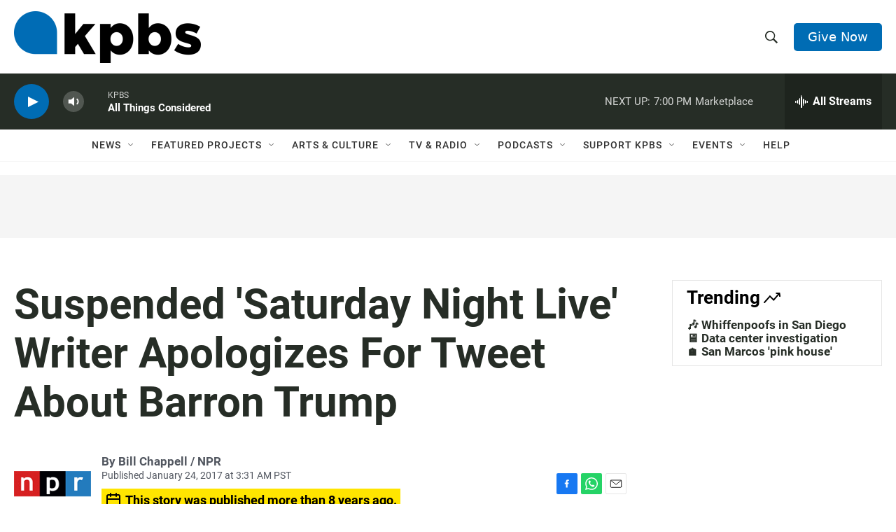

--- FILE ---
content_type: text/html; charset=utf-8
request_url: https://www.google.com/recaptcha/api2/anchor?ar=1&k=6LdRF8EbAAAAAGBCqO-5QNT28BvYzHDqkcBs-hO7&co=aHR0cHM6Ly93d3cua3Bicy5vcmc6NDQz&hl=en&v=PoyoqOPhxBO7pBk68S4YbpHZ&size=invisible&anchor-ms=20000&execute-ms=30000&cb=drj2imflltxt
body_size: 48709
content:
<!DOCTYPE HTML><html dir="ltr" lang="en"><head><meta http-equiv="Content-Type" content="text/html; charset=UTF-8">
<meta http-equiv="X-UA-Compatible" content="IE=edge">
<title>reCAPTCHA</title>
<style type="text/css">
/* cyrillic-ext */
@font-face {
  font-family: 'Roboto';
  font-style: normal;
  font-weight: 400;
  font-stretch: 100%;
  src: url(//fonts.gstatic.com/s/roboto/v48/KFO7CnqEu92Fr1ME7kSn66aGLdTylUAMa3GUBHMdazTgWw.woff2) format('woff2');
  unicode-range: U+0460-052F, U+1C80-1C8A, U+20B4, U+2DE0-2DFF, U+A640-A69F, U+FE2E-FE2F;
}
/* cyrillic */
@font-face {
  font-family: 'Roboto';
  font-style: normal;
  font-weight: 400;
  font-stretch: 100%;
  src: url(//fonts.gstatic.com/s/roboto/v48/KFO7CnqEu92Fr1ME7kSn66aGLdTylUAMa3iUBHMdazTgWw.woff2) format('woff2');
  unicode-range: U+0301, U+0400-045F, U+0490-0491, U+04B0-04B1, U+2116;
}
/* greek-ext */
@font-face {
  font-family: 'Roboto';
  font-style: normal;
  font-weight: 400;
  font-stretch: 100%;
  src: url(//fonts.gstatic.com/s/roboto/v48/KFO7CnqEu92Fr1ME7kSn66aGLdTylUAMa3CUBHMdazTgWw.woff2) format('woff2');
  unicode-range: U+1F00-1FFF;
}
/* greek */
@font-face {
  font-family: 'Roboto';
  font-style: normal;
  font-weight: 400;
  font-stretch: 100%;
  src: url(//fonts.gstatic.com/s/roboto/v48/KFO7CnqEu92Fr1ME7kSn66aGLdTylUAMa3-UBHMdazTgWw.woff2) format('woff2');
  unicode-range: U+0370-0377, U+037A-037F, U+0384-038A, U+038C, U+038E-03A1, U+03A3-03FF;
}
/* math */
@font-face {
  font-family: 'Roboto';
  font-style: normal;
  font-weight: 400;
  font-stretch: 100%;
  src: url(//fonts.gstatic.com/s/roboto/v48/KFO7CnqEu92Fr1ME7kSn66aGLdTylUAMawCUBHMdazTgWw.woff2) format('woff2');
  unicode-range: U+0302-0303, U+0305, U+0307-0308, U+0310, U+0312, U+0315, U+031A, U+0326-0327, U+032C, U+032F-0330, U+0332-0333, U+0338, U+033A, U+0346, U+034D, U+0391-03A1, U+03A3-03A9, U+03B1-03C9, U+03D1, U+03D5-03D6, U+03F0-03F1, U+03F4-03F5, U+2016-2017, U+2034-2038, U+203C, U+2040, U+2043, U+2047, U+2050, U+2057, U+205F, U+2070-2071, U+2074-208E, U+2090-209C, U+20D0-20DC, U+20E1, U+20E5-20EF, U+2100-2112, U+2114-2115, U+2117-2121, U+2123-214F, U+2190, U+2192, U+2194-21AE, U+21B0-21E5, U+21F1-21F2, U+21F4-2211, U+2213-2214, U+2216-22FF, U+2308-230B, U+2310, U+2319, U+231C-2321, U+2336-237A, U+237C, U+2395, U+239B-23B7, U+23D0, U+23DC-23E1, U+2474-2475, U+25AF, U+25B3, U+25B7, U+25BD, U+25C1, U+25CA, U+25CC, U+25FB, U+266D-266F, U+27C0-27FF, U+2900-2AFF, U+2B0E-2B11, U+2B30-2B4C, U+2BFE, U+3030, U+FF5B, U+FF5D, U+1D400-1D7FF, U+1EE00-1EEFF;
}
/* symbols */
@font-face {
  font-family: 'Roboto';
  font-style: normal;
  font-weight: 400;
  font-stretch: 100%;
  src: url(//fonts.gstatic.com/s/roboto/v48/KFO7CnqEu92Fr1ME7kSn66aGLdTylUAMaxKUBHMdazTgWw.woff2) format('woff2');
  unicode-range: U+0001-000C, U+000E-001F, U+007F-009F, U+20DD-20E0, U+20E2-20E4, U+2150-218F, U+2190, U+2192, U+2194-2199, U+21AF, U+21E6-21F0, U+21F3, U+2218-2219, U+2299, U+22C4-22C6, U+2300-243F, U+2440-244A, U+2460-24FF, U+25A0-27BF, U+2800-28FF, U+2921-2922, U+2981, U+29BF, U+29EB, U+2B00-2BFF, U+4DC0-4DFF, U+FFF9-FFFB, U+10140-1018E, U+10190-1019C, U+101A0, U+101D0-101FD, U+102E0-102FB, U+10E60-10E7E, U+1D2C0-1D2D3, U+1D2E0-1D37F, U+1F000-1F0FF, U+1F100-1F1AD, U+1F1E6-1F1FF, U+1F30D-1F30F, U+1F315, U+1F31C, U+1F31E, U+1F320-1F32C, U+1F336, U+1F378, U+1F37D, U+1F382, U+1F393-1F39F, U+1F3A7-1F3A8, U+1F3AC-1F3AF, U+1F3C2, U+1F3C4-1F3C6, U+1F3CA-1F3CE, U+1F3D4-1F3E0, U+1F3ED, U+1F3F1-1F3F3, U+1F3F5-1F3F7, U+1F408, U+1F415, U+1F41F, U+1F426, U+1F43F, U+1F441-1F442, U+1F444, U+1F446-1F449, U+1F44C-1F44E, U+1F453, U+1F46A, U+1F47D, U+1F4A3, U+1F4B0, U+1F4B3, U+1F4B9, U+1F4BB, U+1F4BF, U+1F4C8-1F4CB, U+1F4D6, U+1F4DA, U+1F4DF, U+1F4E3-1F4E6, U+1F4EA-1F4ED, U+1F4F7, U+1F4F9-1F4FB, U+1F4FD-1F4FE, U+1F503, U+1F507-1F50B, U+1F50D, U+1F512-1F513, U+1F53E-1F54A, U+1F54F-1F5FA, U+1F610, U+1F650-1F67F, U+1F687, U+1F68D, U+1F691, U+1F694, U+1F698, U+1F6AD, U+1F6B2, U+1F6B9-1F6BA, U+1F6BC, U+1F6C6-1F6CF, U+1F6D3-1F6D7, U+1F6E0-1F6EA, U+1F6F0-1F6F3, U+1F6F7-1F6FC, U+1F700-1F7FF, U+1F800-1F80B, U+1F810-1F847, U+1F850-1F859, U+1F860-1F887, U+1F890-1F8AD, U+1F8B0-1F8BB, U+1F8C0-1F8C1, U+1F900-1F90B, U+1F93B, U+1F946, U+1F984, U+1F996, U+1F9E9, U+1FA00-1FA6F, U+1FA70-1FA7C, U+1FA80-1FA89, U+1FA8F-1FAC6, U+1FACE-1FADC, U+1FADF-1FAE9, U+1FAF0-1FAF8, U+1FB00-1FBFF;
}
/* vietnamese */
@font-face {
  font-family: 'Roboto';
  font-style: normal;
  font-weight: 400;
  font-stretch: 100%;
  src: url(//fonts.gstatic.com/s/roboto/v48/KFO7CnqEu92Fr1ME7kSn66aGLdTylUAMa3OUBHMdazTgWw.woff2) format('woff2');
  unicode-range: U+0102-0103, U+0110-0111, U+0128-0129, U+0168-0169, U+01A0-01A1, U+01AF-01B0, U+0300-0301, U+0303-0304, U+0308-0309, U+0323, U+0329, U+1EA0-1EF9, U+20AB;
}
/* latin-ext */
@font-face {
  font-family: 'Roboto';
  font-style: normal;
  font-weight: 400;
  font-stretch: 100%;
  src: url(//fonts.gstatic.com/s/roboto/v48/KFO7CnqEu92Fr1ME7kSn66aGLdTylUAMa3KUBHMdazTgWw.woff2) format('woff2');
  unicode-range: U+0100-02BA, U+02BD-02C5, U+02C7-02CC, U+02CE-02D7, U+02DD-02FF, U+0304, U+0308, U+0329, U+1D00-1DBF, U+1E00-1E9F, U+1EF2-1EFF, U+2020, U+20A0-20AB, U+20AD-20C0, U+2113, U+2C60-2C7F, U+A720-A7FF;
}
/* latin */
@font-face {
  font-family: 'Roboto';
  font-style: normal;
  font-weight: 400;
  font-stretch: 100%;
  src: url(//fonts.gstatic.com/s/roboto/v48/KFO7CnqEu92Fr1ME7kSn66aGLdTylUAMa3yUBHMdazQ.woff2) format('woff2');
  unicode-range: U+0000-00FF, U+0131, U+0152-0153, U+02BB-02BC, U+02C6, U+02DA, U+02DC, U+0304, U+0308, U+0329, U+2000-206F, U+20AC, U+2122, U+2191, U+2193, U+2212, U+2215, U+FEFF, U+FFFD;
}
/* cyrillic-ext */
@font-face {
  font-family: 'Roboto';
  font-style: normal;
  font-weight: 500;
  font-stretch: 100%;
  src: url(//fonts.gstatic.com/s/roboto/v48/KFO7CnqEu92Fr1ME7kSn66aGLdTylUAMa3GUBHMdazTgWw.woff2) format('woff2');
  unicode-range: U+0460-052F, U+1C80-1C8A, U+20B4, U+2DE0-2DFF, U+A640-A69F, U+FE2E-FE2F;
}
/* cyrillic */
@font-face {
  font-family: 'Roboto';
  font-style: normal;
  font-weight: 500;
  font-stretch: 100%;
  src: url(//fonts.gstatic.com/s/roboto/v48/KFO7CnqEu92Fr1ME7kSn66aGLdTylUAMa3iUBHMdazTgWw.woff2) format('woff2');
  unicode-range: U+0301, U+0400-045F, U+0490-0491, U+04B0-04B1, U+2116;
}
/* greek-ext */
@font-face {
  font-family: 'Roboto';
  font-style: normal;
  font-weight: 500;
  font-stretch: 100%;
  src: url(//fonts.gstatic.com/s/roboto/v48/KFO7CnqEu92Fr1ME7kSn66aGLdTylUAMa3CUBHMdazTgWw.woff2) format('woff2');
  unicode-range: U+1F00-1FFF;
}
/* greek */
@font-face {
  font-family: 'Roboto';
  font-style: normal;
  font-weight: 500;
  font-stretch: 100%;
  src: url(//fonts.gstatic.com/s/roboto/v48/KFO7CnqEu92Fr1ME7kSn66aGLdTylUAMa3-UBHMdazTgWw.woff2) format('woff2');
  unicode-range: U+0370-0377, U+037A-037F, U+0384-038A, U+038C, U+038E-03A1, U+03A3-03FF;
}
/* math */
@font-face {
  font-family: 'Roboto';
  font-style: normal;
  font-weight: 500;
  font-stretch: 100%;
  src: url(//fonts.gstatic.com/s/roboto/v48/KFO7CnqEu92Fr1ME7kSn66aGLdTylUAMawCUBHMdazTgWw.woff2) format('woff2');
  unicode-range: U+0302-0303, U+0305, U+0307-0308, U+0310, U+0312, U+0315, U+031A, U+0326-0327, U+032C, U+032F-0330, U+0332-0333, U+0338, U+033A, U+0346, U+034D, U+0391-03A1, U+03A3-03A9, U+03B1-03C9, U+03D1, U+03D5-03D6, U+03F0-03F1, U+03F4-03F5, U+2016-2017, U+2034-2038, U+203C, U+2040, U+2043, U+2047, U+2050, U+2057, U+205F, U+2070-2071, U+2074-208E, U+2090-209C, U+20D0-20DC, U+20E1, U+20E5-20EF, U+2100-2112, U+2114-2115, U+2117-2121, U+2123-214F, U+2190, U+2192, U+2194-21AE, U+21B0-21E5, U+21F1-21F2, U+21F4-2211, U+2213-2214, U+2216-22FF, U+2308-230B, U+2310, U+2319, U+231C-2321, U+2336-237A, U+237C, U+2395, U+239B-23B7, U+23D0, U+23DC-23E1, U+2474-2475, U+25AF, U+25B3, U+25B7, U+25BD, U+25C1, U+25CA, U+25CC, U+25FB, U+266D-266F, U+27C0-27FF, U+2900-2AFF, U+2B0E-2B11, U+2B30-2B4C, U+2BFE, U+3030, U+FF5B, U+FF5D, U+1D400-1D7FF, U+1EE00-1EEFF;
}
/* symbols */
@font-face {
  font-family: 'Roboto';
  font-style: normal;
  font-weight: 500;
  font-stretch: 100%;
  src: url(//fonts.gstatic.com/s/roboto/v48/KFO7CnqEu92Fr1ME7kSn66aGLdTylUAMaxKUBHMdazTgWw.woff2) format('woff2');
  unicode-range: U+0001-000C, U+000E-001F, U+007F-009F, U+20DD-20E0, U+20E2-20E4, U+2150-218F, U+2190, U+2192, U+2194-2199, U+21AF, U+21E6-21F0, U+21F3, U+2218-2219, U+2299, U+22C4-22C6, U+2300-243F, U+2440-244A, U+2460-24FF, U+25A0-27BF, U+2800-28FF, U+2921-2922, U+2981, U+29BF, U+29EB, U+2B00-2BFF, U+4DC0-4DFF, U+FFF9-FFFB, U+10140-1018E, U+10190-1019C, U+101A0, U+101D0-101FD, U+102E0-102FB, U+10E60-10E7E, U+1D2C0-1D2D3, U+1D2E0-1D37F, U+1F000-1F0FF, U+1F100-1F1AD, U+1F1E6-1F1FF, U+1F30D-1F30F, U+1F315, U+1F31C, U+1F31E, U+1F320-1F32C, U+1F336, U+1F378, U+1F37D, U+1F382, U+1F393-1F39F, U+1F3A7-1F3A8, U+1F3AC-1F3AF, U+1F3C2, U+1F3C4-1F3C6, U+1F3CA-1F3CE, U+1F3D4-1F3E0, U+1F3ED, U+1F3F1-1F3F3, U+1F3F5-1F3F7, U+1F408, U+1F415, U+1F41F, U+1F426, U+1F43F, U+1F441-1F442, U+1F444, U+1F446-1F449, U+1F44C-1F44E, U+1F453, U+1F46A, U+1F47D, U+1F4A3, U+1F4B0, U+1F4B3, U+1F4B9, U+1F4BB, U+1F4BF, U+1F4C8-1F4CB, U+1F4D6, U+1F4DA, U+1F4DF, U+1F4E3-1F4E6, U+1F4EA-1F4ED, U+1F4F7, U+1F4F9-1F4FB, U+1F4FD-1F4FE, U+1F503, U+1F507-1F50B, U+1F50D, U+1F512-1F513, U+1F53E-1F54A, U+1F54F-1F5FA, U+1F610, U+1F650-1F67F, U+1F687, U+1F68D, U+1F691, U+1F694, U+1F698, U+1F6AD, U+1F6B2, U+1F6B9-1F6BA, U+1F6BC, U+1F6C6-1F6CF, U+1F6D3-1F6D7, U+1F6E0-1F6EA, U+1F6F0-1F6F3, U+1F6F7-1F6FC, U+1F700-1F7FF, U+1F800-1F80B, U+1F810-1F847, U+1F850-1F859, U+1F860-1F887, U+1F890-1F8AD, U+1F8B0-1F8BB, U+1F8C0-1F8C1, U+1F900-1F90B, U+1F93B, U+1F946, U+1F984, U+1F996, U+1F9E9, U+1FA00-1FA6F, U+1FA70-1FA7C, U+1FA80-1FA89, U+1FA8F-1FAC6, U+1FACE-1FADC, U+1FADF-1FAE9, U+1FAF0-1FAF8, U+1FB00-1FBFF;
}
/* vietnamese */
@font-face {
  font-family: 'Roboto';
  font-style: normal;
  font-weight: 500;
  font-stretch: 100%;
  src: url(//fonts.gstatic.com/s/roboto/v48/KFO7CnqEu92Fr1ME7kSn66aGLdTylUAMa3OUBHMdazTgWw.woff2) format('woff2');
  unicode-range: U+0102-0103, U+0110-0111, U+0128-0129, U+0168-0169, U+01A0-01A1, U+01AF-01B0, U+0300-0301, U+0303-0304, U+0308-0309, U+0323, U+0329, U+1EA0-1EF9, U+20AB;
}
/* latin-ext */
@font-face {
  font-family: 'Roboto';
  font-style: normal;
  font-weight: 500;
  font-stretch: 100%;
  src: url(//fonts.gstatic.com/s/roboto/v48/KFO7CnqEu92Fr1ME7kSn66aGLdTylUAMa3KUBHMdazTgWw.woff2) format('woff2');
  unicode-range: U+0100-02BA, U+02BD-02C5, U+02C7-02CC, U+02CE-02D7, U+02DD-02FF, U+0304, U+0308, U+0329, U+1D00-1DBF, U+1E00-1E9F, U+1EF2-1EFF, U+2020, U+20A0-20AB, U+20AD-20C0, U+2113, U+2C60-2C7F, U+A720-A7FF;
}
/* latin */
@font-face {
  font-family: 'Roboto';
  font-style: normal;
  font-weight: 500;
  font-stretch: 100%;
  src: url(//fonts.gstatic.com/s/roboto/v48/KFO7CnqEu92Fr1ME7kSn66aGLdTylUAMa3yUBHMdazQ.woff2) format('woff2');
  unicode-range: U+0000-00FF, U+0131, U+0152-0153, U+02BB-02BC, U+02C6, U+02DA, U+02DC, U+0304, U+0308, U+0329, U+2000-206F, U+20AC, U+2122, U+2191, U+2193, U+2212, U+2215, U+FEFF, U+FFFD;
}
/* cyrillic-ext */
@font-face {
  font-family: 'Roboto';
  font-style: normal;
  font-weight: 900;
  font-stretch: 100%;
  src: url(//fonts.gstatic.com/s/roboto/v48/KFO7CnqEu92Fr1ME7kSn66aGLdTylUAMa3GUBHMdazTgWw.woff2) format('woff2');
  unicode-range: U+0460-052F, U+1C80-1C8A, U+20B4, U+2DE0-2DFF, U+A640-A69F, U+FE2E-FE2F;
}
/* cyrillic */
@font-face {
  font-family: 'Roboto';
  font-style: normal;
  font-weight: 900;
  font-stretch: 100%;
  src: url(//fonts.gstatic.com/s/roboto/v48/KFO7CnqEu92Fr1ME7kSn66aGLdTylUAMa3iUBHMdazTgWw.woff2) format('woff2');
  unicode-range: U+0301, U+0400-045F, U+0490-0491, U+04B0-04B1, U+2116;
}
/* greek-ext */
@font-face {
  font-family: 'Roboto';
  font-style: normal;
  font-weight: 900;
  font-stretch: 100%;
  src: url(//fonts.gstatic.com/s/roboto/v48/KFO7CnqEu92Fr1ME7kSn66aGLdTylUAMa3CUBHMdazTgWw.woff2) format('woff2');
  unicode-range: U+1F00-1FFF;
}
/* greek */
@font-face {
  font-family: 'Roboto';
  font-style: normal;
  font-weight: 900;
  font-stretch: 100%;
  src: url(//fonts.gstatic.com/s/roboto/v48/KFO7CnqEu92Fr1ME7kSn66aGLdTylUAMa3-UBHMdazTgWw.woff2) format('woff2');
  unicode-range: U+0370-0377, U+037A-037F, U+0384-038A, U+038C, U+038E-03A1, U+03A3-03FF;
}
/* math */
@font-face {
  font-family: 'Roboto';
  font-style: normal;
  font-weight: 900;
  font-stretch: 100%;
  src: url(//fonts.gstatic.com/s/roboto/v48/KFO7CnqEu92Fr1ME7kSn66aGLdTylUAMawCUBHMdazTgWw.woff2) format('woff2');
  unicode-range: U+0302-0303, U+0305, U+0307-0308, U+0310, U+0312, U+0315, U+031A, U+0326-0327, U+032C, U+032F-0330, U+0332-0333, U+0338, U+033A, U+0346, U+034D, U+0391-03A1, U+03A3-03A9, U+03B1-03C9, U+03D1, U+03D5-03D6, U+03F0-03F1, U+03F4-03F5, U+2016-2017, U+2034-2038, U+203C, U+2040, U+2043, U+2047, U+2050, U+2057, U+205F, U+2070-2071, U+2074-208E, U+2090-209C, U+20D0-20DC, U+20E1, U+20E5-20EF, U+2100-2112, U+2114-2115, U+2117-2121, U+2123-214F, U+2190, U+2192, U+2194-21AE, U+21B0-21E5, U+21F1-21F2, U+21F4-2211, U+2213-2214, U+2216-22FF, U+2308-230B, U+2310, U+2319, U+231C-2321, U+2336-237A, U+237C, U+2395, U+239B-23B7, U+23D0, U+23DC-23E1, U+2474-2475, U+25AF, U+25B3, U+25B7, U+25BD, U+25C1, U+25CA, U+25CC, U+25FB, U+266D-266F, U+27C0-27FF, U+2900-2AFF, U+2B0E-2B11, U+2B30-2B4C, U+2BFE, U+3030, U+FF5B, U+FF5D, U+1D400-1D7FF, U+1EE00-1EEFF;
}
/* symbols */
@font-face {
  font-family: 'Roboto';
  font-style: normal;
  font-weight: 900;
  font-stretch: 100%;
  src: url(//fonts.gstatic.com/s/roboto/v48/KFO7CnqEu92Fr1ME7kSn66aGLdTylUAMaxKUBHMdazTgWw.woff2) format('woff2');
  unicode-range: U+0001-000C, U+000E-001F, U+007F-009F, U+20DD-20E0, U+20E2-20E4, U+2150-218F, U+2190, U+2192, U+2194-2199, U+21AF, U+21E6-21F0, U+21F3, U+2218-2219, U+2299, U+22C4-22C6, U+2300-243F, U+2440-244A, U+2460-24FF, U+25A0-27BF, U+2800-28FF, U+2921-2922, U+2981, U+29BF, U+29EB, U+2B00-2BFF, U+4DC0-4DFF, U+FFF9-FFFB, U+10140-1018E, U+10190-1019C, U+101A0, U+101D0-101FD, U+102E0-102FB, U+10E60-10E7E, U+1D2C0-1D2D3, U+1D2E0-1D37F, U+1F000-1F0FF, U+1F100-1F1AD, U+1F1E6-1F1FF, U+1F30D-1F30F, U+1F315, U+1F31C, U+1F31E, U+1F320-1F32C, U+1F336, U+1F378, U+1F37D, U+1F382, U+1F393-1F39F, U+1F3A7-1F3A8, U+1F3AC-1F3AF, U+1F3C2, U+1F3C4-1F3C6, U+1F3CA-1F3CE, U+1F3D4-1F3E0, U+1F3ED, U+1F3F1-1F3F3, U+1F3F5-1F3F7, U+1F408, U+1F415, U+1F41F, U+1F426, U+1F43F, U+1F441-1F442, U+1F444, U+1F446-1F449, U+1F44C-1F44E, U+1F453, U+1F46A, U+1F47D, U+1F4A3, U+1F4B0, U+1F4B3, U+1F4B9, U+1F4BB, U+1F4BF, U+1F4C8-1F4CB, U+1F4D6, U+1F4DA, U+1F4DF, U+1F4E3-1F4E6, U+1F4EA-1F4ED, U+1F4F7, U+1F4F9-1F4FB, U+1F4FD-1F4FE, U+1F503, U+1F507-1F50B, U+1F50D, U+1F512-1F513, U+1F53E-1F54A, U+1F54F-1F5FA, U+1F610, U+1F650-1F67F, U+1F687, U+1F68D, U+1F691, U+1F694, U+1F698, U+1F6AD, U+1F6B2, U+1F6B9-1F6BA, U+1F6BC, U+1F6C6-1F6CF, U+1F6D3-1F6D7, U+1F6E0-1F6EA, U+1F6F0-1F6F3, U+1F6F7-1F6FC, U+1F700-1F7FF, U+1F800-1F80B, U+1F810-1F847, U+1F850-1F859, U+1F860-1F887, U+1F890-1F8AD, U+1F8B0-1F8BB, U+1F8C0-1F8C1, U+1F900-1F90B, U+1F93B, U+1F946, U+1F984, U+1F996, U+1F9E9, U+1FA00-1FA6F, U+1FA70-1FA7C, U+1FA80-1FA89, U+1FA8F-1FAC6, U+1FACE-1FADC, U+1FADF-1FAE9, U+1FAF0-1FAF8, U+1FB00-1FBFF;
}
/* vietnamese */
@font-face {
  font-family: 'Roboto';
  font-style: normal;
  font-weight: 900;
  font-stretch: 100%;
  src: url(//fonts.gstatic.com/s/roboto/v48/KFO7CnqEu92Fr1ME7kSn66aGLdTylUAMa3OUBHMdazTgWw.woff2) format('woff2');
  unicode-range: U+0102-0103, U+0110-0111, U+0128-0129, U+0168-0169, U+01A0-01A1, U+01AF-01B0, U+0300-0301, U+0303-0304, U+0308-0309, U+0323, U+0329, U+1EA0-1EF9, U+20AB;
}
/* latin-ext */
@font-face {
  font-family: 'Roboto';
  font-style: normal;
  font-weight: 900;
  font-stretch: 100%;
  src: url(//fonts.gstatic.com/s/roboto/v48/KFO7CnqEu92Fr1ME7kSn66aGLdTylUAMa3KUBHMdazTgWw.woff2) format('woff2');
  unicode-range: U+0100-02BA, U+02BD-02C5, U+02C7-02CC, U+02CE-02D7, U+02DD-02FF, U+0304, U+0308, U+0329, U+1D00-1DBF, U+1E00-1E9F, U+1EF2-1EFF, U+2020, U+20A0-20AB, U+20AD-20C0, U+2113, U+2C60-2C7F, U+A720-A7FF;
}
/* latin */
@font-face {
  font-family: 'Roboto';
  font-style: normal;
  font-weight: 900;
  font-stretch: 100%;
  src: url(//fonts.gstatic.com/s/roboto/v48/KFO7CnqEu92Fr1ME7kSn66aGLdTylUAMa3yUBHMdazQ.woff2) format('woff2');
  unicode-range: U+0000-00FF, U+0131, U+0152-0153, U+02BB-02BC, U+02C6, U+02DA, U+02DC, U+0304, U+0308, U+0329, U+2000-206F, U+20AC, U+2122, U+2191, U+2193, U+2212, U+2215, U+FEFF, U+FFFD;
}

</style>
<link rel="stylesheet" type="text/css" href="https://www.gstatic.com/recaptcha/releases/PoyoqOPhxBO7pBk68S4YbpHZ/styles__ltr.css">
<script nonce="obQ-3xrmiugmjZtsNl9wEA" type="text/javascript">window['__recaptcha_api'] = 'https://www.google.com/recaptcha/api2/';</script>
<script type="text/javascript" src="https://www.gstatic.com/recaptcha/releases/PoyoqOPhxBO7pBk68S4YbpHZ/recaptcha__en.js" nonce="obQ-3xrmiugmjZtsNl9wEA">
      
    </script></head>
<body><div id="rc-anchor-alert" class="rc-anchor-alert"></div>
<input type="hidden" id="recaptcha-token" value="[base64]">
<script type="text/javascript" nonce="obQ-3xrmiugmjZtsNl9wEA">
      recaptcha.anchor.Main.init("[\x22ainput\x22,[\x22bgdata\x22,\x22\x22,\[base64]/[base64]/[base64]/ZyhXLGgpOnEoW04sMjEsbF0sVywwKSxoKSxmYWxzZSxmYWxzZSl9Y2F0Y2goayl7RygzNTgsVyk/[base64]/[base64]/[base64]/[base64]/[base64]/[base64]/[base64]/bmV3IEJbT10oRFswXSk6dz09Mj9uZXcgQltPXShEWzBdLERbMV0pOnc9PTM/bmV3IEJbT10oRFswXSxEWzFdLERbMl0pOnc9PTQ/[base64]/[base64]/[base64]/[base64]/[base64]\\u003d\x22,\[base64]\x22,\[base64]/Dkz7CrxtLFcOdB8K3cFvDoC/DuhgsG8KuwrXCksKQw7wLZMOWP8ORwrXCkcKkNkXDhMO9wqQ7wqtWw4DCvMOJR1LCh8KpCcOow4LCpcKDwroEwrQsGSXDuMKKZVjCoC3CsUYXRlh8X8O0w7XCpHxJKFvDrcKcEcOaBcOlCDY8W1o9Aw/CkGTDrsKkw4zCjcK0wo97w7XDpiHCuQ/CmDXCs8OCw4vCksOiwrE4wpc+KwZ7cFpaw7DDmU/DnTzCkyrCssKNIi5aTEpnwqc7wrVaX8K4w4ZwXFDCkcKxw6zCvMKCYcOkQ8Kaw6HCs8K6woXDgznCucOPw57Dt8KgG2YSwoDCtsO9wpDDtjRow5LDncKFw5DCszMQw60hMsK3XwzCosKnw5EpVcO7LWnDom90H0JpaMKtw4pcIwXDmXbCkwJEIF1pYSrDiMOQwoLCoX/CuzcyZT5FwrwsGlgtwqPCksK1wrlIw7x/w6rDmsKCwpE4w4sXworDkxvCuxTCnsKIwprDniHCnkDDtMOFwpMnwpFZwpF5DMOUwp3Dlz8UVcKPw54AfcOEKMO1YsKHYhF/PMKTFMONZFM6RklZw5xkw6DDpmg3ScKlG0wqwoZuNmLCjwfDpsO+wrYywrDCkcKWwp/Ds0PDjFo1wrw5f8O9w6B1w6fDlMO/[base64]/[base64]/fXVSwozCh8KUbyQRw7zDuMKWwqvDu8OGN8Kgw43DpMOgw69Qw5fCncOVw6kTwpjCusKyw5rDr01xw5nChCHDssKQHm3CmDnDrwzCpS5AJcKdGA/DsgpNw5tGw6lFwqfDkDkNwpxWwoHDlcKOw70ewqTDsMKMVA5GEcKeQcKUM8KmwqPCs2zDqDbClSk5wqbCrBzDgUFJfMOPw4jCi8KTw5bCr8KEw67Cg8O/RsK5wrfDhQ/DpB7DocOVZ8KuAcKzNkp0w47DvF/[base64]/DpMOTw4l/[base64]/w71nX8OEw64RwpdowpjDhsOdw4XDtcOcEcOPOyMfOcKkBUIpTMKVw5zDuB/Cu8ObwpvCkMOpNRbCnTgNdMOgGgjCn8OIHsOFbGzCksOQd8OgAcK8wrvDqi0Tw7wewr/DrMOUwrlfQjzDvMOfw7wMFT5Lw7VAO8OVFg/[base64]/CuMOAWXVHw50zwrjDnMOwC8OVw5nCscKDwpdgwofDr8K8w4rDhcOyEQIOwoQsw6BECk1nwr1MecOYPMONw5lZwo98w67Cg8Kowrt/[base64]/[base64]/ciNZb8KacMOpHzfCj8KcBcK1w4RsdcOdwpNQRMKMwoAPBULDo8Ohw5PCiMOhw7kAagtRwrTDo1EyTlzCkgsfwr1/[base64]/CscOYwoYHw5TCjsKdw582Pw9wOnk2IMOIDcOuwp5uZ8Kgwrolw7NqwrrDjwDDsAfCrMKRRmZ/w5TCrjNzw6PDn8KEw7dOw6xfSMKowokBM8Kyw64ww7/DkcOhZsKSw6rDnsOVGsKsDsK4ZsOUNy/CrVTDliZ8w5rCuDYEHX7CosKWHMOJwpZAwp5OK8OqwrHDm8KVQSHCkTVnw5HCoirDgHUJwrN+w6DCmEACVAU2w5TDr0VSw4PDhcKHw58Qwp8xw5bCu8KUcDAZLgTDg1d8VcOYYsOeV1TCtMORRUlmw7HDtcO9w5TDjVXDtcKEEl4rwqlzw4TCvWzDkMO/w5zDpMKTwrjDosKpwpdPdsKzDnQ8wpE1YCdnw4ACwqPClsO9w6N3EsOoccOcXMKTE0fCq2TDkAc6w4fCtsOxRSg9Um/DriYlEXzCnsKaYlTDvCHDh1XCsmwlw6I8dT3Ct8OWXMKfw7bCjcKww7PCoWQNCMKIaxHDrsKlw7XCvzPCpj/ClMOwT8OdSsKfw5BKwrjCujk4HWpXwr9rwp9mJjR2dUEkw5U2wrwPw6DDsUsgPVzCv8Kww41pw54/[base64]/w63Dn8KJAnjDlXBrTjzDg37DuMKhFARZF1jDoEFuw5EpwojCmcKew4nDuHzDu8OCDsOhw5rCsBokwqrCmF/[base64]/DvFEuw4fCiWB7w4x6dQ8AwrvCqm3DsMOEVW12LW7Ckk/Cu8KOaWfCtcKkwodAFx9cwrQHBcO1CcK3woYLw41yF8K3X8Kcwp0DwrvCjxbDmcK7wqp7E8K5w6BocTDCuHNFMMKifcOyM8O0QsKaQm3DiwbDn0/DiGLDpAbDksOxw5BjwrtNwpXCj8Kbw4/Csl1cw5AoHMKfwq/DrsKXwqzDmAs/[base64]/DgjRpGMOgayHDjiXCogXDmMKCScKdw6hARxQZwrozeQk4bMOaXTB2w4nCtAZbwp5Vb8KyNxwODsO8w7rDicOzw4zDjsOMN8OrwpEAWsK+w5/DocOmwp/DnEUqZBrDs2Ucwp7Ci1PDpxsBwqMGBsOPwr/DtMOAw6nChsKJISHDoionwrnDq8KlM8K2w7wtw4vCnEjDrQXCnkTCnFIcVsOJSQXCmQhvw5LDmFs9wrBqw4I+K3bDo8O6AsK1f8KqesOzQsKlQsOSAy5/AMKiZMOqQ2dpw7fCoiPCknXCoBHChkDDp09Nw5QONsO+YHEPwp/DiQ91DBnCn0UUw7XDtmvClcKdw5jCiX43w7DCpwI1woPChMOXwozDtMKOEGXCgsKGBicJwqkkwqhKwobDsB/DrynDniJBf8O8wosVTcKVw7UdfX3Cm8OUPgQldsKkwo3CuRvCljY5Ml1Nw7DCt8OQXMOgw4NJwrZEwpQrw7RjNMKAw4HDrsORCg/Dt8KlwqXCqsO/PnPCs8KFwq/ClmXDoEHCusOZaRQ/[base64]/Ct8OcBMOsOR44c0bClcO6IcORI8OBUFXCt8KodcKqSQvCqgPDocOSD8KnwpV7wovDi8OYw6vDqyIiAm/Dr0dzwrTCksKOPsKkwqzDg0zCvMKcwprDgMKmY2rCpcOLLmkRw5ERJGHCvcOFw4HCsMOSc3dhw6ADw7nDvF9Mw6lhbljCqRt8w43DtFzDnDnDm8KIRCXDq8O8w73Do8KQw4wpXQwNw64ZOcOBcsO8KUXCuMO5wo/CisOqIsOowr46R8OqwqDCq8KSw5ZVEcOOccKmSBfCh8Oqwro8wqd6wp3Dp3nCvMOAw4vCg1TDu8KLwq/DoMKceMOVH1Fqw5vChggqXsKkwpDDlcKlw47CosKLdcKPw4XDlMKeNMO9wpDDjcKFwqHDi1IhBkUJw4LCuQPCvlECw4ctPRRjwokCdsKBwqkuwo3Dk8KPK8K7PntIeVjCiMO3K0V5T8Kzw6IaIMOWw5/DtWkhb8KOPcOOw57DuBDDpMO3w7pGHsOjw7zDuwpuw5PCrMK1wqEOUQ1uWMOmKwDCnFwLwqgGw43DvTfCnFLCv8KgwpA8w67DiGbCpsK7w6fCtBjCncKLY8O8w6ALf07DssO2a291wph7w7/Dn8KswqXDt8KrYcKkwrUCRQbDisKmT8KnYsOpKMOdworCsRDCocKTw4fCvG9PFlIow5YTay/[base64]/[base64]/[base64]/[base64]/[base64]/wpbDhHXDhgvDnwoLw496NsO+IMOuw63CpEHCjMOnw5t9b8Kcwr7Cm8K8TTc1wqHDmFnDrMKrwrtZwodEJ8KxPcO/M8KKQHgDwppmV8KBwoHClTXClAttwp/[base64]/CuMOQIMOfwo0MPcOyLU3DvMOPWMKjIQ3DkVnCg8OUwqDClnHDkMKXP8O8w7fCjR0KFRPCuygFwrTDs8KcY8OfS8KWQ8KBw4/DpXfCq8O/wqLCrcKZCW4gw6HCtcOWwqfCvBIpWsOEw6nCuTF1wr/DvsKIw4/DjMOBwonDssOLNsOFwqvCkkrDjE/DnBwrw7lKwpXCg2IfwoTDlMKvwrTDsglrODRmIsOxTcK3ZcKQFMKgVVtcw5dhw5E4w4F8LFPCiyQnPcORLMKhw4ouwofDqcK2QGLDpE8uw7cawpnCggoPwqtZwpkjdn/DqlBZHGYIwovDvsORLMOwE2nDtMKAwr13w4zCh8KbFcKow68lw6AQYF8sw5cMElLCp2jCszXCki/DohnDkxd9w6rCvWLDrsOHw6HDoT3Cg8O6MTVVwrEqw68hwpjDh8OpeQtWwroVwptCVsK0dcOze8OLeXd1fMKcHxTDk8Ofc8K6UiwCwonDrMOVwpjDn8OmBjgxw5xObj7CtETDqMKIIMK6wrHDgxjDpsOSw7dWw4IMwoRqwr9Vw4bCoCFVw7pFRRB/wpbDqcKfw6DClcO9w4TCgMKHw5ABGUciV8KAw4gmYG9aBiMfEW3DksKKwqkmD8KTw687c8K8e0/[base64]/wofDmcOOw4nCn1/Doi1/R8OXFsKkCMODSMKuwpzChk0Tw6vClWhqw5IGw5cmwoLDrMKCwpDCnEnCtGLChcODLzrCl3zDgcOmcE1aw6o5w6zDpcOfwplDWDnCusKZRWZRKGsTB8OKwrNYwoRjcDBZw7FTwoDCqMOAw7bDi8Ocw699asKaw6hEw6HDoMKAw7t6WMOXTS/DlMOTwpJHN8Ksw5fChMOBUcKCw65rw5Ndw51HwqHDq8Kmw4wfw4zCk1/DkEkkw6DDlFDCuQl5e2jCvCLCkcOaw47CrmrCg8Kqw7zCtl/Dg8OXcMONw5bCosOiZxQ+woHDucOObRjDjGFTw7zDuA0fwrUNKXHDtxlmwqtNPS/DgT3DmkbClllQHF4zFsO/w7EGA8KIMB3Dp8ONworCscO1W8O5UcKJwqTCnC/[base64]/Dp8O+w5fDriTCoy3CqcKVwr8Iw5pkwpEMwprCgcKlwonCmzJQw7FTeXzDicK3wpkycFY8UG1McWfDocKqUykdBxx/bMODK8OjDMK3bDTCosOlaxXDicKJPcOHw4PDtBNaDz9DwqkAQ8K9wpjDkS9FNcKkch3DhcOKwrx4w7ARKMOFITfDpj7Cqh43w4sJw7/DicKxw43CsFIReVpaGsOmR8OvAsOnw6jChnpgwr/Dm8O5Zw0VQ8OSeMOCwobDk8OwHDPDi8Kmwoccw7xyGBbDjMKxTifCjlxVw4zCrsK/dsKBwrLCglkCw77Dp8KYGMOldsOfwrYFAUvCvkoeR0hIwp7CmDY3PsKdw6rCoh7Dk8OHwoAfPSHCmkrCq8O4wpBwIx5cwpI6Q0LClwvDtMOFaTwSwqTDiww/RUUHa2QSQTbDkSc+w70bw6drF8K0w65vSsKcVMKMwrBFw61zTlFmw6fDuBhBw5RrLcO8w5wgwqnDklXDuR0leMOsw7pkwrJBcsKSwo3DtybDqiTDkMK0w4vDk2VvaWsfwrHDukQQw4/[base64]/Dg8KzZFzCtWDCjMOLw4BywrrCgcKyKxzDoWVfYMOlOMOGBD7CqCQqDsKzLxrDr3DDt00cwoFkZGXDmS1/w74aRTjCq2nDksKLUDrDkVDDoEDDusOYFXA4FnYdwpBWwpIbwrZndyNVw6LCisKRw5rDhCI7wrEiwrXDvMKrw7MMw7fDl8OIWz8dw4VnRAsBwq/Clik5QsOawqTDuXJMV1TCs2x0w5vClGBnw7fCq8OUQjFqUQzCkSTCkxxKNC1CwoNcwrYGTcO1w4rCtMOwThEkw5hefhrDisO3wptsw7xzwoTCgS3CjsKKH0PDtCUpDcK/TA7DmjEwasKsw595HHgidsO7w6RqDsK9I8O/[base64]/CuBPCtB7Cm8KLwpXCncOyb8O+QMOqentYw4Buw7jCiUbDnMOJVsO5w4NRw4HDqBNqKxzDpDHDtgNCwqDDpxsfGijDlcKUVDRlw45MVcKtRnLDtBRJLsObw4F+wpXDvcKROTnDr8KHwqptNMOvWn/Dvzwgw4Nrw7wbVm0OwqzCg8O1w5oFWH5MEzHCqsKDKsK7YcOMw6loahcqwqQkw5zCgW4Xw6zDrcKYKsO7D8KGKcKqQl/DhXlsWyzDocKrwrJsOcOLw7fDtMKRUW/CiwTDt8OBS8KBwoALwrnChsKAwpvCmsKzXMObw6XCnXQATsO9wqrCscOzEn7DvEgLHcOpY0Ztw5bDqsOgRUPDglonV8OfwoFKfmJPVgbDq8KWw4R3ZcOfBFPCvX3Du8K+w6Vhwrcqw57DgwzDrmgVwoLCq8K/woJuAsKSf8OAMw3CosK8EFUdwrlnLn4tUArCq8K1wqhjRFRBVcKIwqHClhfDtsKMw6NZw7VZwrLDlsKuW1wNdcOGCjHCrh7DssOQw5RYFDvCkMKHSEnDiMKLw7kNw4V8woAeLjfDtsOqa8KvBMOhOyEEw6jDgHUkHz/Cvw94MMKTUDFKwrHDscKTQGTCkMKVF8K7w6/CjsOqD8OhwpECwoPDmcKtDcO3wonCicONXsOiBFbCuGLCggQODcKYw7TDo8Ohw511w5IHcMKIw71PAR7Cii17M8ObIcKeTDEKw4JPdMOieMK5wqzDjsKewpFWNRjCvsO/w7/Cmj3DgG7Dr8OiPMOlwpHDikfDpX/DhWvCh34Swp47b8Kpw5fCgsO2wp86wqnCr8Oxf1Frw6YoLMO4IGgEwp95w4XDkGJySkvCoTXCjMK/w55gTsKvwpRyw4pfw43DsMOecUFZwojDqWocb8O3McKMF8KuwqvCv0dZZsK0w7HDqcKvFmRUw6fDmsO9wrN9a8O2w6/CsRobbX3DohXDocOfw6kzw5XDsMOBwpXDmT7DnG/CpxLDqMOWwrVVw4hHdsKxwq5vZC0tcMKUKHptPsKywo9Iw6/CgijDkHbCj33DpsKDwqjCjUHDmcKdwr3DvkbDrcOVw7PChC8Yw58uw79Xw5cJXlRaG8KUw4sHwqbDr8OCwpnDscKIQxnCg8OxREotU8KZKcOATMKYw51UDMKqwrUVEzHDl8KUwrDCu2NTwq3Dhn7CmV/CvzpKFlJSwr/DqQnCgsKHAsO2wpQDCMK/H8OTw4zCmhJ9FGE/GMOhw7AEwrpowq5+w6rDoTDCncOEw5Uqw67Cvkcvw5cBUMO1OF/CpMKWw57DhijDocKgwqHCvxJ1wplhwq0fwr9Tw4AEMsOmLmzDkmLDtcOpDn/CucKzwoTCvMOYTxJOw5bDpBlQZTjDiyHDiRIjwqFLwpDDmcO8JRtYwrgpfsKSPD/DqXdnVcKRwrfDqwvClMKiw5MnXAnDrHJkHFHCi30Ww7jCtVEsw5rCp8KjbELCu8OUwqbCqjt2VD8bwpgKLDrCkTMRw5XDmcOgwoDDpC3Dt8OiQ1XCvWjCt281Cio2w5IiYcOvPcODw6TDmwnDvUDDkkVPf3sbwrArA8KqwqFqw7k+RW5NLMOYXljCocO/bF0dwqnChF7Cu1DDm2zCpXxVfjkNw5dCw4rDhl7CgCDCqcOnwpFNwrbDlk53MyB0w5zCk3UAJABGJmPCqsO7w5szwrIbw4FIAsKKI8K6w5kYwoswWyHDtMOqw4BOw73Cmm0owpM/XcKAw4DDhMKQdMK1L1PDssKJw5LDghlgSXNpwpAhJMKNHsKdeBzCvcOWw4/DuMOmHsOBAnQKPBRtwqHCtgsew6TDv3nCpko7wqPCtsOJw5fDujPDlMObLlQSGcKJw6jDhRtxwobDu8O8wqPDosKfCB/CpmMABS1YUibDh2zDk0vDjER8woUIw6bDhMONRkU7w6vDmsONw7crX1bDocKVe8OEcMOeEMKRwqp9MWM1wopkw7XDi13Du8OabcK0w53CqcK3w4HDq1NNekBZw7F0G8OOw6sTLgjDkTvClcK2w6rDmcKUwoTChsKxKSDCssKKwr3CnH/CvMOkBibCtcK6w7bCk1LCjzg3wrslwpTDh8OkSF5DDmfDjcOHwpHCvsOvSsOUTcOUDMKYWcKBGsOvRh/Cni9UPcKxwqTDqcOXwoLCsW5CKMK5wrLCjMOwGAF5woTDm8KVY0XCk3VcSXLCuyE6RsOEfy/[base64]/[base64]/[base64]/DpsKTGsOmw7jDjwR9Qk/CrlfDqnvCssO5GsK6w6nDvQPCty/CocOcU1gcRMOKI8KlRFg8LTx5wqzChktPw4vCkMK/[base64]/wpUcwrbCvTzDoMKnEloWLsKRZxomw5MnR358KwAENh0BRMOkQcOmdMKJHTnCpFfDpnEcwoI2eAsvwq/Cq8KDw5XDqcKXenHDuiJDwrUmw7tkUcKYcHLDqUwHaMO3IMK/w7DDvsKiXEwSGcOFDlNbw5jCsFsSMmdVekFJY2pqeMKjUsKmwpcUd8OgXMOCXsKPBMO/[base64]/GVkuVsK/MTnDjUjDvsKgA8Obwr/[base64]/DrcK5wrnCtWXCuSXCnVzDo2fCnEXCpcKIwqfDv0fCl2BjTsKfwoPClyPCh3TDkEc5w5M1wr7Dh8Kkw5bCvCgDCsOOw7zDhMO6JcO/[base64]/CkcKnwoPCtTUYwrDDlWc0GyV6O8OlwoPCgnXCjxZvwpLDkC1UTFoaWsO+G1fCpsKmwrPDpcKcT1nDth5UNsKYw5wHZy/CpcKqwpNZPkQVY8O3wpnDjSjDqMOvwogrYwfCum5Qwql8wr5YGMOHbgjDun7Cq8O9wrIbw4ZVBz7DnMKCRVLDlcOIw7rDi8KgRW9NDMKTwrLDqmMPMmY3wosyIzHDgXzDmQ0AW8OGw4dewqTCoknCswbDpzrDjm/DjCfDsMKfasKSehBAw44YRCVmw411w6sBEsOQHQ8vT3cQLA4jwrbCu2vDlwrCv8OdwqEvwr8uw4PDhMKFw49hSsOUw57Dk8OLHC/CrWjDp8KVwr0xwq4Xw4E/Em/DsW9XwropcR7DrcO0HcO0B1/Cn0gJFMOMwrE6bVwiHMO8w4jCmiMiwonDk8OZw4bDgsONQg5YeMKywp/Ch8OaQgvDlMO8w4HCtgLCicOQwqHCmsKDwrJ7MBPCmsK+YsO6TBLDu8KCwoXCphQzwr/Dp2Ilw4TCj1M0wqPCnMK2wrVQw5QmwqDDr8KtHsOvw5nDnnFlwpUawrJ8w47DmcK6w44xw4J0CsOuFgnDknrDlMOEw5U6w4oew458w7Y/[base64]/wpUUwpUVTMO8w5Znw6JXwqRrfsO9J8KEw5h7SQpQw5UpwrXCp8OxR8OTeADCksOow71gw6XCjMKnBMORw43Dn8Kzwq0CwqHDtsOkBk/DumQUwpTDlcOLX1F7b8OkX1XDlsKiw7hUw5PDvsOlwo0IwrzDslxSw49Kw6cMwq0KMSXCn3rDrEXCjkrDhMOBdknCnndjWMKYejvCiMO4w4o3BEJnXWcED8OGwqbDrsKgFnzCtDYrK2BAU33CqyVwXTQdQAsNSsOUMVvDvMOULsKjwpbDnMKjeEA/SDvChcOdesKmwqvDo3vDoWvDl8O6wqbCuCN8LMKYwp3CjAnClkPDvcK1wr7DqsO1ckVbB3DDlH00cBseMcK4wqjCvXBjUWRFVRnCk8KaY8O5QsO/bcKgKcOSw6xiNwvDkMOHNVnDvcOJw5U/O8Otw6Vdwp3CqTBuwpzDqho2O8OiWsODfMKOZnjCsVvDgyYCwqfDhT3DjUYsKgXDrcKOGsKZaxzDon9xbcKbwpAzLwfCr3New5hKw7zCqcOqwo5fZVPCn1vCgTUMwoPDohc/wqPDp01xwqfCv2xLw6zCqgsrwq0xw5kowrs7wolqw7AVM8K5wpTDj27CpMOmH8OSZsK+woDChwhdeQc3YcKxw6HCrMOyIsKiwpdswoQfAQ5qwo/Cmhoww5/CkApkw43CgHl5w7QYw5DDrCUNwpcFw6rCnsODXkrDjgpza8O6UcK3woXCs8KISjkbKsOdwqTCmz/DpcKsw4/DusOLasKvMxUnQAQrwoTColNIw6/DhcOMwqROwqM1wojCkSTCncOte8KxwqdaXhMiMMOcwoMIw4DCqsOTwqR5DcK3KMOCRWvDtMOWw7LDhQHCkMKdZsOWSsOeChoXdBotwot1w4NUw4PDuBvChysDJsOWVRDDg3AtW8OMw6/CsB9wwo/Cq0NgY2LDhU3DhTBRwrFoMMKfMgFqw5csNjtSwrHCjiLDk8Omw6Z1McKGMcOxGMOiw6EXWsOZwq3Di8OtIsKLw5fCvMKsN0rDjcObwqVkRj/CtHbDhlwFGcOdAU0Vw7vDpT/CmcOiSHLDknskw7xewrXDocOTwozCv8KgVgfCoknClsKjw7TCm8OrSMO2w44twobCjMKMLUombTwxCcKMwpvCgGjDgXrCrDorw5w5wqnCj8OgGMKVARfDn1URPsOWwovCtGd5RHE6w5XClQ9gw7RNTz7DhxzCmE8lCMKsw7TDrMKWw442BH/[base64]/QHxwXGZZw5E5X3pxZMOYTcKVw5DCr8KQw6sjdcKwccKWHx5xKMKQw7zDilzDjXXCtHbCiFZAHcKGUsOVw5p/w70CwrZxLh7DgcO/QQnDgsO2b8Kjw4ERw7liGMOQw5zCscOew5HDmwzDj8KUw4PCv8K3aW7CtmxpLsOFwpPDhsKfwoVzEx5ofATDrDc9wq/Dlhsxw4rCv8Ohw6HCusOrwq3DmUHDrsOjwqPDgUXCgwPCrMK3DFEKwptDEnLCosO+wpXCgx3DmwbDn8OZJlNFwoEQwoERUg5QU14GYBx1L8OyKcOfVcO8wqjCsTfDgsKLwqReMS1RNgDCj1UCwr7CtcOEw57DoyhywovDriVFw4vCgFx/w70hYsK1wqt9DsK7w7suSRUkw4vDnEhLHHUNTMKMw7ZuQA0gFsKCVivDo8KlVl7Cg8OUQcOkKnjDp8OIw51CAMK/[base64]/[base64]/CmcOsWRggw4nCjsOnw6nCmSMRZBRvw5fDs8KNMVnDkVLDtsOeSn/[base64]/CisOow5XDpWXDrMOEcQDDlSZNwqVfw5Bqwr/CqcKNwqAkOMKKAz3CgSjCuDzCgxnDoXNpw4DDi8KqPDcMw4NaYcObwqIBUcOQFEhXT8OqLcO1SsOew4/Cm37CgFgwFMOaPE3CosK9wpnDr05HwrR5MMOVPcOBw6bDvB51w5fDj3NZw4zCgMKXwobDmMOTwrzCq1PDjCx5w5HCrg/CocKtBUYEw5zDn8KVJF3CvMKJw4cTKErDuSfCm8K+wqvCjgIgwrHCskLCpMO2w5Y7wp8dw6jDsR0cE8KEw7jDjH0aFcOHYMO2DDjDv8KBRx/CjsKbw4sVwokdPBvCnMOEwqM+a8OiwqMkOcOCSsO1NMOyCABnw7wZwrdFw53DtkXDtijCscOPwonCgcK3LsKvw43DqRfDi8OgcMOXTmEMEgQwIsKbw5PCgiEvw4fCqm/DshfCsg1ewrnDj8KgwrReaXd+w5XDkF/DjMKWOUMvw45LYcKYw6Jowqx6w7rDn07Dj1RGw7AVwoI+w43DqsOJwqnDuMKgw6sWNsKOw6XChCDDmcOtalzCuHrCqsOtAAvCiMKneGDDnMOzwpUVJyUeworCuUUdaMOATsO3wobCpmHCt8K/VsOtwpXDhQJKCS/Cu13Dp8KYwpkEw7vCr8O6woLCrBjDvsK+wofCsS4ow7vCoS7Dg8KVGiQTHSvDtMOTYT/Dt8KMwqALwpfCkVgow5dzw6PCmjLCssOhw6rCv8O3GsKPJ8OeKcOAIcK9w4ZbYsOqw57Dl0F+TcOaE8KhZ8OREcOsAiPChsKlwqYDATDDkgXDv8OxwpXCjhwDwrlKw5nDhxjDn2NYwqXDp8Kmw7XDmhxVw7tcJ8KxMcOOw4ZQUcKSEWQPw4/CoSfDlMKew5cXAcKmZw9rwpAOwpgmHSDDnC4Cw7QXw7pMw5vCj2/[base64]/Ds8ObwoQOw6Udw6nDlVXDmmxew5sENALDjz0oMMOLwqnDmXQ1w7HCtsO3BF9ow4nCksOmw6PDmMOYSTp4wrcHw4LChTQ7aDvDhB/CpsOkwrXCtAR7A8KBQ8OuwrzDjVLCuHTCj8KUDG5Vw5tCHWfDhcOsSsOyw5TCs0LCocK/[base64]/DssOIwp8kesOiI8OBwo/CosKRw7NqSHYkwotrw4vCjXnCunorHgk0BFrCisKlbcOrwql5B8Oqf8K6TW9Bf8Oxcx0BwqQ/w6skQcOtZcObwqjCuFvDowwEAcK3wpPDljsse8K6EMOUenkcw5PDs8OCGG/Du8KFw5IYWTfDi8Kew5BnasKsTiXDgW51wq9UwrvDscObQcOTwr3CuMOhwp3DrXxWw6DCmsKyMRjDj8OXw79SccKGGhsZP8OWfMO1w5jCsUQQOcOURMKnw4DCvDXCrsOLWMOvOi7CvcKIC8K3w7UdcggZccKdF8OVw5rCqcKowq9LWsKrUMOUw6kWw4XCg8KeQ3/DqR9lwpN/Jy8sw4rDkTHDs8Oqb0Bgwo0rPG3DqMKuwonChMOzwpfCucKiwo/DvTEKwqfCg2/[base64]/[base64]/[base64]/Ni/DmMKPw7zDm8K3wrPCrcKjw5MFOsKGwoXDsMOeWDHCqMK4YMORw6hiwoLCm8KCw7tbKcKsW8Ojw6JTwobCmMKaOXPDrMKOw5DDm1k5wo83ZcK8wpZVfUzCncKMCEkaw6jCuWQ9wqzDhk7Dig/DlCrDrQJkwqnDjcK6wr3CjMOawqt/S8ONXMOzTMOCHXXCkcOkDBpZw5fDkGx/[base64]/[base64]/CksKYSmHDsMKEGAl5w50AHDkdw6HDuFHCllHDpMO/[base64]/wqPCnj4YG8KsRcOzAjfDu33CnsKSwqbCp8KRwrHDicKiKG9DwrhbdTdWaMOMVgTClcOCe8KuRsKFw53CpkbCnQUvwqZ0wplgwqrDmzpnCMOow7fDjQoewqNSHsKKw6/Cr8OPw6lWIMKFOwVdw7vDpsKeRcO/fMKCGcKJwoMxw7nDjnsmwoBwJTILw6PDs8OfwpfCnmp1f8O/w63DscOhXcOEBMKKdyMkw5hlw77CgMO8w6bCnMOvMcOYwoRYwoIkQMO9wobCrXZARsOSEMK1wptsEyvDmV/[base64]/wo8/w7vDgX1Zw7IXwo93w413e092w6UcDisCMMOAeMOyZ0Nww7jDrsKyw5jDkDwpacO2DTLCjcOgM8KaA1vCpMOSw5kaIsOpEMKewqcqMMOWKsKYw78pw6hFwqvDscK8wp3CmxLDgcKpw5d6P8K3OcKbSsKTS0LDlMOZTRNFcgwlw6tMwp/DoMOWwpg3w5HCiUECw47CncOPwqDDhcO+woHCgMOqEcKuEcOyY3wkXsO9DcKbAsKAwqA0wpRiTSV2bsKpw4x3UcOMw7vDmcO8w5wbeBfCncOMEsODwobDqXvDvBoGwrccwpBywpMRNcKBWsKCw7NnS0fDqirCo1LCkMK+cCZuVAIkw5HDrWVKA8KZw5p0wqEAwozDrk/DicOuB8OeRMKWfsOTw5YGwrwDKX4+YhlwwoM5wqM9w4MmNwbDg8K1LMOUw6h7w5bCkcKzw7XDqT5swrrDnsKNecKaw5LCusKXBijCjnjDjcO9wo/CtMOKPsOeIQrDqMKrwozDpl/CucK1IE3CpsKNYxoaw4kywrTDkmLDijXDo8K2w49DHAfDvULCrcKkYcOZTcK1TsOCeh/Dh2dkwqFefMKdLBJ9XytGwo3ClMKhEW/DscOnw6TDjsO6Ylkkfj/Do8OvGMOAWCE3MkFCwpHClRl6w4jDq8O+HhQUw67CtMKzwo5Gw70iw63Cp2ppw4QDNyhuw4vDvcKbwq3CkmbDhz9xcMKdCMK+wpHDtMODw5swOVVGeUUxe8OeVcKiKcORTnjCtMKTQcKaL8KewpbDsTfCtCUJTG0iwonDmMOpCQjCpsO/N1DCucOgfg/[base64]/CtkTDjl/[base64]/Q8OSI8KMw53Cj0LDkkPChcORPEDDvkLChcKIIsK8wpHDtsKFw40kw47CvT0LH37ClMKKw5jDnRLDo8Kzwo4EE8OgC8O1W8KIw702w5DDiGXDk3fCtHTChy/DlQnCvMOXw7drwr7CvcOKwr1VwpJ3wr0WwrpVwqTDvcKNdTzDmBzCpT3CucKdcsOBecK7BcKbYsO2PsOZLQp3HzzDgcO6AsKAwr4OMAUpOsOswoBkEsOvf8O4QMK/wpnDpMKrwo4yS8OCFALCixzDunfCgEvCjmxBwqIiRi8AfMOgwobDkXjDlAozw5PCjGXDlMOqecKzwrV5w4XDhcODwroPwo7CkcKgw45ww49qwpTDuMOnw4HCuxrDvAjCi8OUWBbCt8KdM8OAwq/ClFbDrsKaw65NdMKEw4FHDsKDW8KtwpIwA8KRw7bDicOSRS7CqlfDmkQuwoUGT3NCOgbCs1fDrMO1IwN3w5Iqwr9ew5nDgMKkw7oqBsOXw7RSwrY3wpvCog3Dg1/CqMK6w5HDs07DhMOuw4jCvjHCtsKzT8K0GxzCnDjCoX7DssKddWkdwp3DmsO6w7BEbwxdwpXCq3fDh8KnTTrCvcOAw4PCssKdw7HCqsKhwrcKwoPCnF3CsA/CiHLDlsO9GzrDgsO+BMOdaMOUCE53w7LCj0PCmi80w5vCgMOawp9fPcKOCgJVOsKfw7UxwrfCmMO4AMKnUQw/woPDjH/DrHo4MCXDvMOWwpNtw7BWwr/CpWvCsMK6RMOmwrB8LsOZKcKCw4XDlk4VK8ObdmLCqjnDpSsyXcOsw6jDkFgseMK9wqJPNMO+QRXCv8KGFMKCZsOfOAXCiMOoE8KmO34dZ2/DvMKVIsKZw45WDmpNw4QDWsO4w6LDpcOuE8OZwqhcYnzDr0nCgWNgNMK4AcOiw4nCqgvDpMKSN8O0MHrDucO/BkMYSDTCmyPCtsOqw6/Ds3PCgh88w7h5IigBNwNub8KOw7LDoQnCkivCqsO1w6o3wrAgwrsoXsKIS8ODw7RnIx8daVHDvXcYYcOOwr9twprChcOcecKowq/CiMOJwrHCssO0BcKGwqtyZMOGwp/Cl8Kwwr/[base64]/Co0IXJ2Yqw6vDiMOACcKjw7BIw5tuw6k+wrzDr01mOy1GJTVHPWnCoMOdaCMRfgzDrHXDnhDDgMOQGEdGZ1YHNMOEwpnDvEUIGDsxw4zDosOjPcO0wqAVbMO5JAYSPnHCqcKuFTDCpxJPcsKLw7LCtsK9FsKIJ8OMLAPDt8O7wq/DmyXDu3djVsK4wpzDssOMw45Iw4Ydw6vCi0zDl2hwBMORw5jCrsKLLxxTXcKYw51+wqfDkETCp8KsbkYVw5Q9w6g8TcKbRD8cfsOEQMOgw73CqCBrwqh5wo7DuH0/wqAGw6LDhcK7QsOSwq7DlCpKw5NnD2ocw6HDr8KHw5vDt8KsAGbCoDjDjsOdRABsKlrDicKcAcO9ewt2GCEtC1/DgcOIPEMNVFxbwqbDu3/DscKLw5Nbw43CvkAiwp4RwowvdHHDrMK/DsO0wqbCgMKvecO7WcOhMRJDEhJ5Xm1Xw6vCmmvCn0UIOw7DuMKTIELDssKnYWjClTEPScKPbQjDvsKKwoLDn0MMZcK+dcOtwqU7woXCrsOeQgU+wp/[base64]/PEowdjrDhsOXOl5QE8K1bVLCpcKew7rDtERXw6/CscOaZzIcwpA2PcK0XcK+Rz3CtcKxwowVOH7DqcOIH8K+w755wr/DnBXCtz/DuQVNw5FGwrrCkMOQw4oVMlnDncObwofDlDlZw4LDncKoLcKGw7DDpDPDkMOIwrfCo8KnwozDksOYwrjDgUfDg8Kuw4xveh5MwrnCpsOCw43DsAokETLCpmRgbcK6IsOGwo/DlcKLwoNdwr9kIcOxWQvCqBzDhF/CvcKNFsO0w5FvKsO7YMOuwr7Cl8OCOcORY8KCwq3CpWIUSsKvcRDCu0DDr1bDsG4Mw5kuLU/Dj8Kpwq7DuMKXCcORDsKiV8OWa8K/BSJAw5ALSkp5woPCvMOtLjvDrsKXD8Orwo4zw6UhQcOywpPDgsK6KcOrFSTClsK/GApBZ3HCvnA4w70Dwp/[base64]/DicObwqfCqMOiwozChR1jD8OyRAHDksKkwrtrG3PDmB/Dl0fDo8OQwqLCtsO0wrRBM0vDth/Ch0VBLsKrwr7DtAHCvWLCvUl2HcOIwpYfMisub8Orwqo8wrzCvcKTw75wwrnDvzg4wr3CqiPCvMK2wq1mSGnCmADDhlDCrhLDmsOYwp9owrTCiGBZSsKhcSvDhAlvOzzCrwvDmcOAw6XCnsOhwrbDoi7CsEE6Z8OKwrTDlsOOM8KSw4ZGwq/Dj8OGwqFLwrBJw6wJCsKiwqltLcKEwrQWw7E1bcK5w4M0wp/Ckl0Cw57CpsKCKEXDrTp8aQ/CncOge8O+w4fCrsKZwpAQGC/CpMOuw53Ci8KMdsK7a3TDsWltw4NOw5DChcK/[base64]/[base64]/CmMOWwr/[base64]/QcOyR8OXw4HCusOow6dBwr3DusONwq/Crn5twpUkw6fDsQ7Cp2vCiHbCp3vDicOGw6nDhcOPZ0VcwpcLwoXDnmrCrsK2wrvDjjV9OnnDjMOQQDctPsKCaSIywp/CoRXClcKFCFPCmMO+J8O1w4LCiMOtw6vDj8K7wrnCpHVewrkDeMKxw6o1wrF5wo7CklfDiMOSWjDCqMOpV37DgcOsWWZ8AsOwc8K3wqnCjMOdw7DDlh8McmPDt8Kiw6BvwonDnxnCnMOrw7XDl8Ovwo8Tw6HDvMK6GSbDiyRiDHvDhjFCw7JxE0nDoRvCr8Krfy/DlcOawq9CMX0EJ8KLdsKMw4PCjMOMwrXCklpeeGrDk8KjI8KnwowEflbCq8OHw6jDtTdsQhLDvMKaXsKTwr3Djgpcw68fw5zCmMOlL8Ktw47Ch1vCjDQiw7HDijBywpfDl8KfwrvCi8KSYsO5woHCiGjDtUvCnUFFw4LDik7CksKELEUMW8Oew5XDmCc/KDDDncOsMMK+wq/CnQDDr8O3E8O0JnttYcKGUMOyTA8xTMOwPcKWw5vCpMK8wpDDhSxjw6NFw4/DlcOTAMK/[base64]/Cp1DCuMKJwqnDrMKvbxPCrw/[base64]/CjcKSw7Efw4ZEYcKHRDNxGkprJcKZMMOTwrB/divCvMKQVC/CpcKrwq7DkMKhw5Ukf8K8bsODNMOxYGQMw59vPi7CtMKew6xQw4FfQRVNwr/Dmy7DgMOhw7l1wrAoQ8OBEsKBwqU0w7ULwrjDmRTDncKlMj1cwozDrQ3Com/CiEPDrwjDtRfCtsOowqpFVsOed2cbLcKIDMKsMiQGPy7Ck3DDo8O0woPDryR+woxrUlgSwpUewppEw73CjHrCvQpcw6NQHk3Cm8KZwp/[base64]\\u003d\\u003d\x22],null,[\x22conf\x22,null,\x226LdRF8EbAAAAAGBCqO-5QNT28BvYzHDqkcBs-hO7\x22,0,null,null,null,0,[21,125,63,73,95,87,41,43,42,83,102,105,109,121],[1017145,739],0,null,null,null,null,0,null,0,null,700,1,null,0,\[base64]/76lBhnEnQkZnOKMAhmv8xEZ\x22,0,1,null,null,1,null,0,1,null,null,null,0],\x22https://www.kpbs.org:443\x22,null,[3,1,1],null,null,null,1,3600,[\x22https://www.google.com/intl/en/policies/privacy/\x22,\x22https://www.google.com/intl/en/policies/terms/\x22],\x22WMlecow4Ph/dTWrdqqF59FbqbtG1ZJm77wGBFw0VXWk\\u003d\x22,1,0,null,1,1769219061308,0,0,[112],null,[169,197],\x22RC-KiXNViFQfpqNag\x22,null,null,null,null,null,\x220dAFcWeA5bht6Hz4--cHz5Xk0aPjrXbDDyZXuvEGbR7JyBbVM5AxPsiS9l7z4j1KuKMG7u-yxouFoG9A0fxY0--DR-nz6_Qr949Q\x22,1769301861232]");
    </script></body></html>

--- FILE ---
content_type: text/html; charset=utf-8
request_url: https://www.google.com/recaptcha/api2/aframe
body_size: -246
content:
<!DOCTYPE HTML><html><head><meta http-equiv="content-type" content="text/html; charset=UTF-8"></head><body><script nonce="bQj6PBmOJp1THbKIGA5N6w">/** Anti-fraud and anti-abuse applications only. See google.com/recaptcha */ try{var clients={'sodar':'https://pagead2.googlesyndication.com/pagead/sodar?'};window.addEventListener("message",function(a){try{if(a.source===window.parent){var b=JSON.parse(a.data);var c=clients[b['id']];if(c){var d=document.createElement('img');d.src=c+b['params']+'&rc='+(localStorage.getItem("rc::a")?sessionStorage.getItem("rc::b"):"");window.document.body.appendChild(d);sessionStorage.setItem("rc::e",parseInt(sessionStorage.getItem("rc::e")||0)+1);localStorage.setItem("rc::h",'1769215463955');}}}catch(b){}});window.parent.postMessage("_grecaptcha_ready", "*");}catch(b){}</script></body></html>

--- FILE ---
content_type: text/css
request_url: https://tags.srv.stackadapt.com/sa.css
body_size: -11
content:
:root {
    --sa-uid: '0-f6c13748-0758-5d6e-4bb0-b0859ee3aa8a';
}

--- FILE ---
content_type: text/javascript
request_url: https://c.lytics.io/cid/6391159f1a53f5899d8f47c6e4826772?assign=false&callback=u_374358412092138200
body_size: -399
content:
u_374358412092138200("")